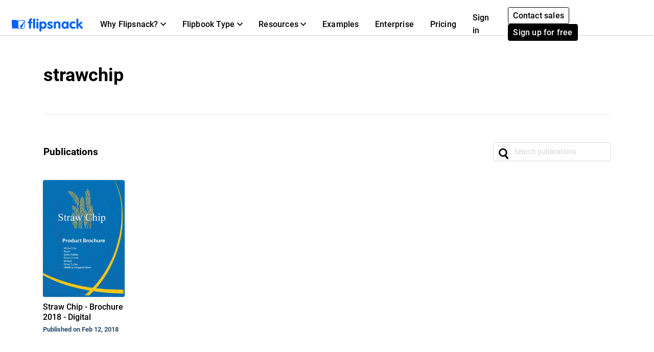

--- FILE ---
content_type: application/javascript
request_url: https://cdn.flipsnack.com/site/dist/public-profile.7691517096af0d0f059d.js
body_size: 3902
content:
!function(){"use strict";function e(e,t){(null==t||t>e.length)&&(t=e.length);for(var n=0,a=new Array(t);n<t;n++)a[n]=e[n];return a}function t(t,n){return function(e){if(Array.isArray(e))return e}(t)||function(e,t){var n=null==e?null:"undefined"!=typeof Symbol&&e[Symbol.iterator]||e["@@iterator"];if(null!=n){var a,o,c,i,r=[],s=!0,d=!1;try{if(c=(n=n.call(e)).next,0===t){if(Object(n)!==n)return;s=!1}else for(;!(s=(a=c.call(n)).done)&&(r.push(a.value),r.length!==t);s=!0);}catch(e){d=!0,o=e}finally{try{if(!s&&null!=n.return&&(i=n.return(),Object(i)!==i))return}finally{if(d)throw o}}return r}}(t,n)||function(t,n){if(t){if("string"==typeof t)return e(t,n);var a=Object.prototype.toString.call(t).slice(8,-1);return"Object"===a&&t.constructor&&(a=t.constructor.name),"Map"===a||"Set"===a?Array.from(t):"Arguments"===a||/^(?:Ui|I)nt(?:8|16|32)(?:Clamped)?Array$/.test(a)?e(t,n):void 0}}(t,n)||function(){throw new TypeError("Invalid attempt to destructure non-iterable instance.\nIn order to be iterable, non-array objects must have a [Symbol.iterator]() method.")}()}var n=function(e){var t="".concat(window.cloudFront,"/site/images/profile/default-thumb.gz.svg"),n=e.target;n instanceof HTMLImageElement&&n.src!==t&&(n.src=t)},a=function(){var e=document.getElementById("flipbookList");e&&e.addEventListener("error",n,!0),[].forEach.call(document.querySelectorAll("img[data-src]"),(function(e){e.setAttribute("src",e.getAttribute("data-src")),e.addEventListener("load",(function(){e.removeAttribute("data-src")}))}))},o=function(e){return e?Object.keys(e).reduce((function(t,n){return t.push("".concat(n,"=").concat(encodeURIComponent(e[n]))),t}),[]).join("&"):""},c=["Jan","Feb","Mar","Apr","May","Jun","Jul","Aug","Sept","Oct","Nov","Dec"],i=window,r=i.limit,s=i.accountId,d=i.profileUrl,l=i.excludeId,u=i.apiV2,m=i.folderHash,f=i.totalCollectionsCount,p="0",w=document.getElementById("loadMore"),g=document.getElementById("flipbookList"),h=m?1:0,v=!1,y=window.location.href,b=new URL(y).searchParams.get("search")||"",L=document.getElementById("searchCollections");L&&(L.value=b);var E=function(){g.innerHTML='\n                <div class="text-center py-4 mb-0">\n                    No publications found.\n                </div>',g.classList.replace("justify-content-lg-start","justify-content-center")},I=function(e){var t="";e.forEach((function(e){var n,a,o,i,r,s,d=e.datePublished?e.datePublished.split(" ")[0]:"",l='<div class="col-sm-auto p-0 mx-xs-0 my-xs-2 mx-sm-1 my-md-3 px-md-2 align-top flip-card-container">\n                <a\n                    class="flip-card h6"\n                    href="'.concat(window.profileUrl).concat(e.directLink.replace(".html","/full-view.html"),'"\n                >\n                    <span class="flip-image-container">\n                        <img class="d-block rounded" data-src="').concat(e.coverImgSrc,'">\n                    </span>\n                    <strong class="d-inline-block mw-100 font-weight-bold small">\n                        ').concat((r=e.name,s=(new DOMParser).parseFromString("<span>".concat(r,"</span>"),"text/html"),s.documentElement.innerHTML!==r?s.documentElement.textContent:r),"\n                    </strong><br>\n                    ").concat(e.hidePublishDate?"":'<small class="smaller text-muted font-weight-bolder">Published on '.concat((n=new Date(d),a=n.getFullYear(),o=c[parseInt("00".concat(n.getMonth()+1).slice(-2),10)-1],i="00".concat(n.getUTCDate()).slice(-2),"".concat(o," ").concat(i,", ").concat(a)),"</small>"),"\n                </a>\n            </div>");t+=l})),v?t.length?(g.innerHTML=t,v=!1):E():g.innerHTML+=t,a()},A=function(){var e={p:++h,accountId:s,excludeId:l,userUrl:d,folderHash:m||"",searchAfter:p||"0",searchKey:b},n="".concat(u,"/publications/related?").concat(o(e));b&&p&&p.length&&(n="".concat(u,"/publications/loadMore?").concat(o(e))),fetch(n).then((function(e){if(200!==e.status)throw new Error("Invalid response");return e.json()})).catch((function(){w.classList.add("d-none"),g.classList.add("d-none")})).then((function(n){var a=!0;if(n){if(!b&&n&&n.length)I(n),n.length===r&&(a=!1);else if(n[0]&&n[0].length){if(I(n[0]),n[1]&&n[1].length){var o=t(n,2);p=o[1]}n[0].length===r&&(a=!1)}else"0"===p&&1===e.p&&(E(),w.classList.add("d-none"));a?w.classList.add("d-none"):w.classList.remove("disabled")}else g.classList.add("d-none"),w.classList.add("d-none")}))};f&&!m&&(!function(){v=!0;for(var e="",t=0;t<Math.min(f,24);t++)e+='<div class="col-sm-auto p-0 mx-xs-0 my-xs-2 mx-sm-1 my-md-3 px-md-2 align-top flip-card-container">\n                <div class="flip-card">\n                    <div class="flip-image-container-placeholder animate-placeholder"></div>\n                    <div class="d-inline-block flip-title-placeholder animate-placeholder"></div><br>\n                    <div class="flip-publishdate-placeholder animate-placeholder"></div>\n                </div>\n            </div>';g.innerHTML=e}(),w.classList.add("disabled"),A());var k=function(){w.classList.add("disabled"),A()},C=window,x=C.apiV2,_=C.requestParams,P=document.getElementById("enableStartFromPage"),T=document.getElementById("startFromPage"),S=document.getElementById("copytext"),j=document.getElementById("copy-btn"),M=S?S.value:"",B=function(e){if(e){var t=M.indexOf("&")>-1?"&":"?";S.value="".concat(M).concat(t,"p=").concat(e)}else S.value=M},F=function(){window.addEventListener("message",(function(e){if(e.data&&"function"==typeof e.data.split&&("getAccessConfirmation"===e.data.split("-")[0]&&window.frames&&window.frames[0]&&window.flipbookHash)){var t=document.querySelector("#myPlayer iframe, #full-reader-link iframe");t&&t.contentWindow.postMessage("".concat("OKACCESS","-").concat(window.flipbookHash),"*")}}))},H=function(){try{var e=document.getElementById("player-iframe");if(e){var t=window.location.search,n="".concat(e.dataset.src);if(t&&URLSearchParams){var a=new URLSearchParams(t),o=a.get("p"),c=a.get("td"),i=a.get("email"),r=a.get("__hstc"),s=a.get("submissionGuid");if(r&&(n+="&__hstc=".concat(r)),s&&(n+="&submissionGuid=".concat(s)),o&&(n+="&p=".concat(o)),c&&(n+="&td=".concat(c)),i){n+="&email=".concat(i);var d=new URL(window.location.href);d.searchParams.delete("email"),window.history.replaceState(null,"",d.href)}}e.src=n}}catch(e){console.warn(e)}},D="profile",G="details",O="full-view",N=function(e){window.userCustomAnalyticsTrackingId&&window.hasAccessToWhiteLabel&&window.isPublicProfilePage&&e("config",window.userCustomAnalyticsTrackingId,{groups:"c",anonymize_ip:window.userCustomAnalyticsIpAnonymization})};function U(){window.userCustomGtmId&&window.userGtmLayer.push(arguments),window.userCustomAnalyticsTrackingId&&window.dataLayer.push(arguments)}window.dataLayerForGoogleTagManager=window.dataLayerForGoogleTagManager||[],window.userGtmLayer=window.userGtmLayer||[],window.dataLayer=window.dataLayer||[];var R,z,q,J,W=function(){if("undefined"!=typeof hubspotChatId){var e=document.createElement("script");e.src="//js.hs-scripts.com/".concat(hubspotChatId,".js"),document.head.appendChild(e)}},Y=function(){var e={ad_storage:"denied",ad_user_data:"denied",ad_personalization:"denied",analytics_storage:"denied",wait_for_update:500,region:window.cookieConsentCountries},t=document.cookie.split(";");if(void 0!==(t=t.find((function(e){return e.includes("agree_cookie_policy_v")})))){var n=JSON.parse(t.split("=")[1]);1===n.a&&(e.ad_storage="granted",e.ad_user_data="granted",e.ad_personalization="granted"),1===n.p&&(e.analytics_storage="granted",W())}return e};switch($((function(){setTimeout((function(){window.isPublicProfilePage&&window.hasAccessToWhiteLabel&&(U("consent","default",Y()),window.userCustomGtmId&&function(e,t){window[t]=window[t]||[],window[t].push({"gtm.start":(new Date).getTime(),event:"gtm.js"});var n=document.getElementsByTagName("script")[0],a=document.createElement("script"),o="dataLayer"!==t?"&l=".concat(t):"";a.async=!0,a.src="//www.googletagmanager.com/gtm.js?id=".concat(e).concat(o),n.parentNode.insertBefore(a,n)}(window.userCustomGtmId,"userGtmLayer"),window.userCustomAnalyticsTrackingId&&function(e){U("js",new Date),N(U);var t=document.getElementsByTagName("script")[0],n=document.createElement("script");n.async=!0,n.src="//www.googletagmanager.com/gtag/js?id=".concat(e),t.parentNode.insertBefore(n,t)}(window.userCustomAnalyticsTrackingId))}),1e3)})),window.profilePage){case D:!window.allFlipsLoaded&&w&&f>r&&(w.classList.remove("d-none"),w.addEventListener("click",k)),a();break;case G:H(),function(){var e=window.HAS_HEADER?70:0;if(window.FREE_PROFILE){var t=parseInt(getComputedStyle(document.documentElement).fontSize,10);e+=1.6*t+.25*t+t}document.documentElement.style.setProperty("--extraContent","".concat(e,"px"))}(),a(),z=$("#requestAccess"),q=$("#accessNotification"),J=$("#accessError"),q.hide(),J.hide(),z.click((function(){q.addClass("d-node"),J.hide(),fetch("".concat(x,"/publications/requestAccess?").concat(o(_))).then((function(e){if(200!==e.status)throw new Error("Invalid response");return e.json()})).catch((function(){J.text("An error occurred, try again later!"),J.show()})).then((function(e){z.hide(),e&&e.success?(q.text(e.message),q.show()):(J.text(e.message),J.show())}))})),(R=$(".popover-handle")).each((function(e,t){var n=$(t).data("class"),a=$(t).data("popover"),o='<div class="popover {className}" role="tooltip">\n    <div class="arrow"></div>\n    <div class="popover-body"></div>\n</div>'.replace("{className}",n);$(t).popover({placement:$(t).data("placement"),content:$(".popover-content.".concat(a)),html:!0,trigger:"click",template:o})})),$(document).on("click",(function(e){R.each((function(t,n){$(n).is(e.target)||0!==$(n).has(e.target).length||0!==$(".popover").has(e.target).length||$(n).popover("hide")}))})),P&&P.addEventListener("click",(function(e){e.stopImmediatePropagation(),T.disabled=!T.disabled,T.classList.toggle("text-muted"),T.disabled?B(null):B(T.value)})),T&&T.addEventListener("change",(function(e){var t=e.target.value;(t=parseInt(t,10))&&t<1&&(t=null),B(t)})),j&&j.addEventListener("click",(function(e){e.preventDefault(),S.select(),document.execCommand("copy")})),F();break;case O:H(),F()}$("#cookieAlert").on("closed.bs.alert",(function(){var e=new Date(Date.now());e.setYear(e.getFullYear()+10),document.cookie="agree_cookie_policy_v=1; path=/; expires=".concat(e)}))}();